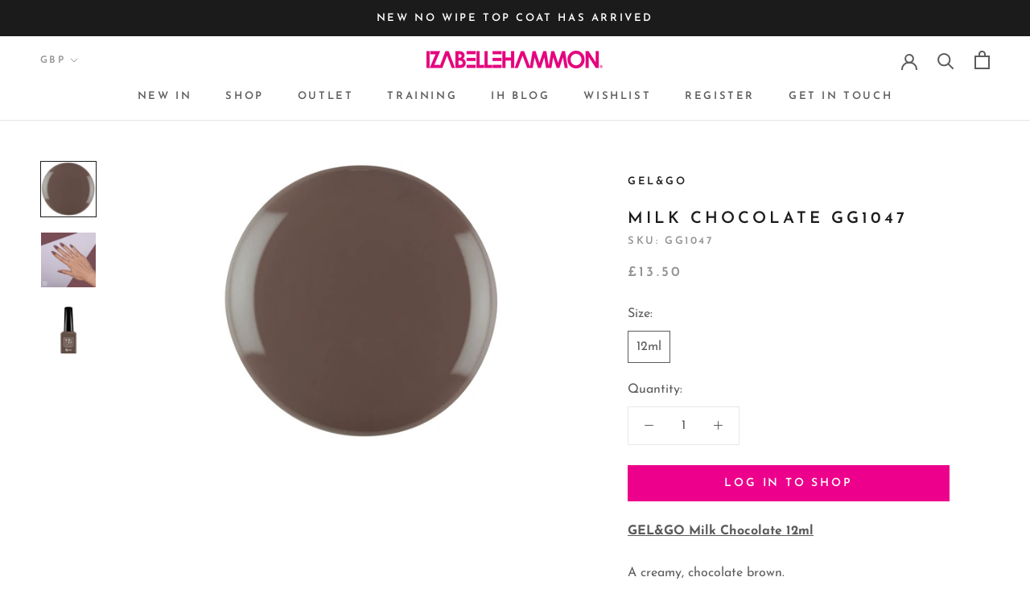

--- FILE ---
content_type: text/css
request_url: https://www.izabellehammon.com/cdn/shop/t/31/assets/bold-upsell-custom.css?v=150135899998303055901651923187
body_size: -694
content:
/*# sourceMappingURL=/cdn/shop/t/31/assets/bold-upsell-custom.css.map?v=150135899998303055901651923187 */


--- FILE ---
content_type: text/javascript; charset=utf-8
request_url: https://www.izabellehammon.com/products/milk-chocolate-gg1047.js
body_size: 1371
content:
{"id":4428292030552,"title":"Milk Chocolate GG1047","handle":"milk-chocolate-gg1047","description":"\u003cp\u003e\u003cu\u003e\u003cb\u003eGEL\u0026amp;GO Milk Chocolate 12ml\u003c\/b\u003e\u003c\/u\u003e\u003c\/p\u003e\n\u003cp\u003e\u003cspan\u003eA creamy, chocolate brown.\u003c\/span\u003e\u003c\/p\u003e\n\u003cp\u003e\u003cb\u003eOne Step No-Wipe Colour | Up to 14 Days Colour |  Top Coat Optional\u003c\/b\u003e\u003c\/p\u003e\n\u003cul\u003e\n\u003cli\u003eGel Manicure in as little as 2 layers of colour\u003c\/li\u003e\n\u003cli\u003eCustomisable brush-on gel system\u003c\/li\u003e\n\u003cli\u003eGel Formula in a bottle\u003c\/li\u003e\n\u003cli\u003eBase \u0026amp; Top Coats Optional\u003c\/li\u003e\n\u003cli\u003eHigh Shine No Wipe Finish\u003c\/li\u003e\n\u003cli\u003eSelf-levelling\u003c\/li\u003e\n\u003cli\u003eAbility to infill\u003c\/li\u003e\n\u003cli\u003e60 second LED cure\u003c\/li\u003e\n\u003cli\u003eSoak or File off Removal\u003c\/li\u003e\n\u003cli\u003eCurved brush for precise application\u003c\/li\u003e\n\u003c\/ul\u003e\n\u003cp\u003e\u003cb\u003eCustomise to your clients needs\u003c\/b\u003e\u003c\/p\u003e\n\u003cul\u003e\n\u003cli\u003eFor toes \u0026amp; clients with strong natural nails, only two layers of colour needed for up to 2 weeks of colour\u003c\/li\u003e\n\u003cli\u003eUse with 2-in-1 Base \u0026amp; Top Coat for extended wear \u0026amp; added strength\u003c\/li\u003e\n\u003cli\u003eUse with PRO BASE \u0026amp; BUILD for clients who naturally thin or weaker nails\u003c\/li\u003e\n\u003cli\u003eExtend length with PRO BASE \u0026amp; BUILD sculptures \u0026amp; finish with GEL\u0026amp;GO on top\u003c\/li\u003e\n\u003c\/ul\u003e\n\u003cp\u003eFor professional use only. Please contact Izabelle Hammon on 01582 798920 for more information on Gel\u0026amp;Go. \u003c\/p\u003e\n\u003cp\u003ePlease note: colour dots are for indication and the true colour may differ due to limitations in reproducing colours for screen. Please see hand images for the best representation of the colour.\u003c\/p\u003e","published_at":"2019-12-11T14:03:48+00:00","created_at":"2019-12-11T14:03:48+00:00","vendor":"GEL\u0026GO","type":"GEL\u0026GO","tags":["brush on gel","Colour_Browns \u0026 Bronzes","Finish_Solid","gel","gel bottle","gel in a bottle","gel polish","gelandgo","iz beauty of london","no wipe gel"],"price":1350,"price_min":1350,"price_max":1350,"available":true,"price_varies":false,"compare_at_price":0,"compare_at_price_min":0,"compare_at_price_max":0,"compare_at_price_varies":false,"variants":[{"id":55092713259387,"title":"12ml","option1":"12ml","option2":null,"option3":null,"sku":"GG1047","requires_shipping":true,"taxable":true,"featured_image":null,"available":true,"name":"Milk Chocolate GG1047 - 12ml","public_title":"12ml","options":["12ml"],"price":1350,"weight":0,"compare_at_price":0,"inventory_management":"shopify","barcode":null,"requires_selling_plan":false,"selling_plan_allocations":[]}],"images":["\/\/cdn.shopify.com\/s\/files\/1\/0073\/9681\/9013\/products\/1047-Milk-Chocolate.jpg?v=1576090173","\/\/cdn.shopify.com\/s\/files\/1\/0073\/9681\/9013\/products\/GG1047-Milk-Chocolate-GelandGo-Flat-Hand.jpg?v=1576090173","\/\/cdn.shopify.com\/s\/files\/1\/0073\/9681\/9013\/products\/1047-Milk-Chocolate-Gel-Go-BOTTLE.jpg?v=1576090173"],"featured_image":"\/\/cdn.shopify.com\/s\/files\/1\/0073\/9681\/9013\/products\/1047-Milk-Chocolate.jpg?v=1576090173","options":[{"name":"Size","position":1,"values":["12ml"]}],"url":"\/products\/milk-chocolate-gg1047","media":[{"alt":null,"id":6019435659352,"position":1,"preview_image":{"aspect_ratio":1.0,"height":1000,"width":1000,"src":"https:\/\/cdn.shopify.com\/s\/files\/1\/0073\/9681\/9013\/products\/1047-Milk-Chocolate.jpg?v=1576090173"},"aspect_ratio":1.0,"height":1000,"media_type":"image","src":"https:\/\/cdn.shopify.com\/s\/files\/1\/0073\/9681\/9013\/products\/1047-Milk-Chocolate.jpg?v=1576090173","width":1000},{"alt":null,"id":6019449028696,"position":2,"preview_image":{"aspect_ratio":1.0,"height":1000,"width":1000,"src":"https:\/\/cdn.shopify.com\/s\/files\/1\/0073\/9681\/9013\/products\/GG1047-Milk-Chocolate-GelandGo-Flat-Hand.jpg?v=1576090173"},"aspect_ratio":1.0,"height":1000,"media_type":"image","src":"https:\/\/cdn.shopify.com\/s\/files\/1\/0073\/9681\/9013\/products\/GG1047-Milk-Chocolate-GelandGo-Flat-Hand.jpg?v=1576090173","width":1000},{"alt":null,"id":6019447193688,"position":3,"preview_image":{"aspect_ratio":1.0,"height":1000,"width":1000,"src":"https:\/\/cdn.shopify.com\/s\/files\/1\/0073\/9681\/9013\/products\/1047-Milk-Chocolate-Gel-Go-BOTTLE.jpg?v=1576090173"},"aspect_ratio":1.0,"height":1000,"media_type":"image","src":"https:\/\/cdn.shopify.com\/s\/files\/1\/0073\/9681\/9013\/products\/1047-Milk-Chocolate-Gel-Go-BOTTLE.jpg?v=1576090173","width":1000}],"requires_selling_plan":false,"selling_plan_groups":[]}

--- FILE ---
content_type: text/javascript
request_url: https://www.izabellehammon.com/cdn/shop/t/31/assets/custom.js?v=8814717088703906631651923190
body_size: -868
content:
//# sourceMappingURL=/cdn/shop/t/31/assets/custom.js.map?v=8814717088703906631651923190
